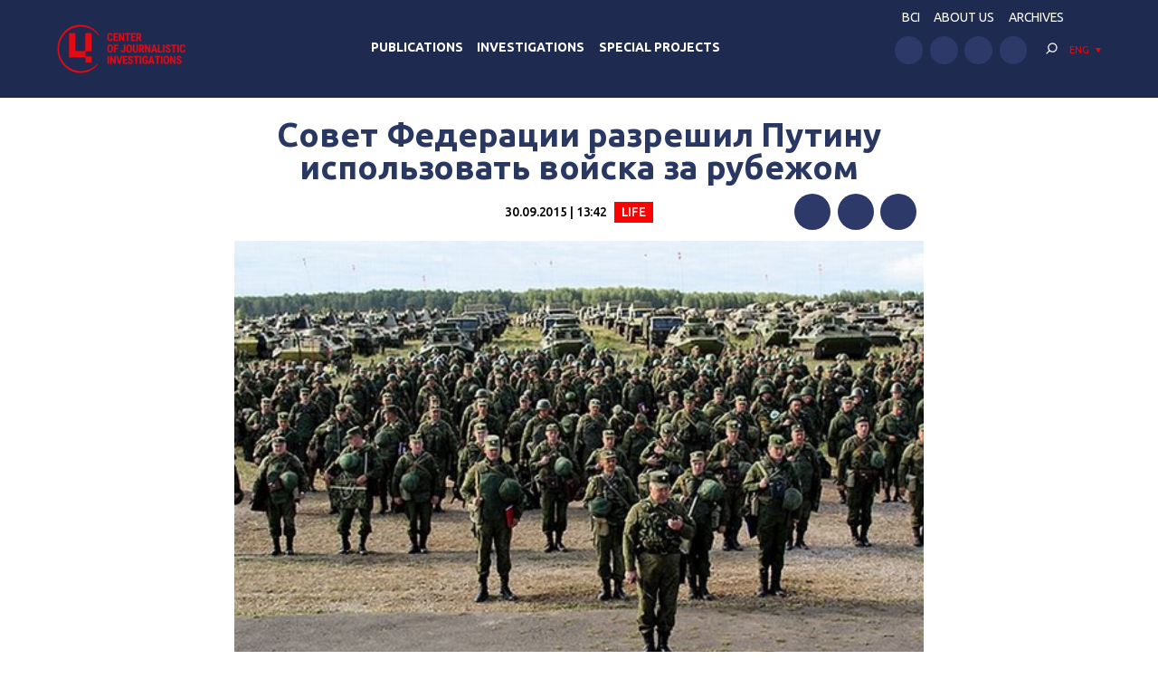

--- FILE ---
content_type: text/html; charset=UTF-8
request_url: https://investigator.org.ua/en/topnews/164903/
body_size: 13879
content:
<!DOCTYPE html>
<html xmlns="http://www.w3.org/1999/xhtml" lang="en-US">
<head>
    <meta charset="UTF-8">
    <meta http-equiv="X-UA-Compatible" content="IE=edge" />
    <meta name="viewport" content="width=device-width, initial-scale=1, shrink-to-fit=no">
    <title>Совет Федерации разрешил Путину использовать войска за рубежом - Центр журналистских расследований</title>
    
    <link rel="preconnect" href="https://fonts.googleapis.com">
    <link rel="preconnect" href="https://fonts.gstatic.com" crossorigin>
    <link href="https://fonts.googleapis.com/css2?family=Ubuntu:wght@400;500;700&display=swap" rel="stylesheet">
    
	<meta name='robots' content='index, follow, max-image-preview:large, max-snippet:-1, max-video-preview:-1' />

	<!-- This site is optimized with the Yoast SEO plugin v19.14 - https://yoast.com/wordpress/plugins/seo/ -->
	<link rel="canonical" href="https://investigator.org.ua/en/topnews/164903/" />
	<meta property="og:locale" content="en_US" />
	<meta property="og:type" content="article" />
	<meta property="og:title" content="Совет Федерации разрешил Путину использовать войска за рубежом - Центр журналистских расследований" />
	<meta property="og:description" content="Сенаторы Совета Федерации единогласно проголосовали за использование вооруженных сил России за рубежом. За разрешением к Совфеду обращался президент РФ Владимир Путин, не уточнив, где именно он собирается использовать войска.    Обращаясь к Совфеду, Путин также подписал распоряжения о назначении главы кремлевской администрации Сергея Иванова, замминистра иностранных дел Михаила Богданова и статс-секретаря, замминистра Минобороны Николая Панкова официальными представителями при рассмотрении обращения.  Богданов курирует вопросы отношений России со странами Ближнего Востока и Африки, Организацией исламского сотрудничества (ОИС) и другими международными мусульманскими организациями, взаимодействия с российскими мусульманскими организациями, а также проблематику ближневосточного урегулирования.  Кроме того, в среду президент Сирии Башар Асад обратился к России с просьбой об оказании военной помощи, пишут РИА Новости.  Напомним, президент Украины Петр Порошенко, выступая на 70-ой сессии Генеральной ассамблеи ООН заявил, что Россия ведет агрессивную войну против Украины, не смотря на то, что не признает этого официально." />
	<meta property="og:url" content="https://investigator.org.ua/en/topnews/164903/" />
	<meta property="og:site_name" content="Центр журналистских расследований" />
	<meta property="article:published_time" content="2015-09-30T10:42:29+00:00" />
	<meta property="article:modified_time" content="2022-09-08T05:42:38+00:00" />
	<meta property="og:image" content="https://investigator.org.ua/wp-content/uploads/2015/09/Screenshot_158.jpg" />
	<meta property="og:image:width" content="555" />
	<meta property="og:image:height" content="357" />
	<meta property="og:image:type" content="image/jpeg" />
	<meta name="author" content="nataly" />
	<meta name="twitter:card" content="summary_large_image" />
	<meta name="twitter:label1" content="Written by" />
	<meta name="twitter:data1" content="nataly" />
	<script type="application/ld+json" class="yoast-schema-graph">{"@context":"https://schema.org","@graph":[{"@type":"WebPage","@id":"https://investigator.org.ua/en/topnews/164903/","url":"https://investigator.org.ua/en/topnews/164903/","name":"Совет Федерации разрешил Путину использовать войска за рубежом - Центр журналистских расследований","isPartOf":{"@id":"https://investigator.org.ua/en/#website"},"primaryImageOfPage":{"@id":"https://investigator.org.ua/en/topnews/164903/#primaryimage"},"image":{"@id":"https://investigator.org.ua/topnews/164903/#primaryimage"},"thumbnailUrl":"https://investigator.org.ua/wp-content/uploads/2015/09/Screenshot_158.jpg","datePublished":"2015-09-30T10:42:29+00:00","dateModified":"2022-09-08T05:42:38+00:00","author":{"@id":"https://investigator.org.ua/#/schema/person/354f5f49703e015156292470107a7c54"},"breadcrumb":{"@id":"https://investigator.org.ua/en/topnews/164903/#breadcrumb"},"inLanguage":"en-US","potentialAction":[{"@type":"ReadAction","target":[["https://investigator.org.ua/en/topnews/164903/"]]}]},{"@type":"ImageObject","inLanguage":"en-US","@id":"https://investigator.org.ua/en/topnews/164903/#primaryimage","url":"https://investigator.org.ua/wp-content/uploads/2015/09/Screenshot_158.jpg","contentUrl":"https://investigator.org.ua/wp-content/uploads/2015/09/Screenshot_158.jpg","width":555,"height":357},{"@type":"BreadcrumbList","@id":"https://investigator.org.ua/en/topnews/164903/#breadcrumb","itemListElement":[{"@type":"ListItem","position":1,"name":"Главная","item":"https://investigator.org.ua/en/"},{"@type":"ListItem","position":2,"name":"Совет Федерации разрешил Путину использовать войска за рубежом"}]},{"@type":"WebSite","@id":"https://investigator.org.ua/en/#website","url":"https://investigator.org.ua/en/","name":"Центр журналистских расследований","description":"Новости Украины, Крыма и Севастополя, политика, экономика, коррупция, аналитика и расследования.","potentialAction":[{"@type":"SearchAction","target":{"@type":"EntryPoint","urlTemplate":"https://investigator.org.ua/en/?s={search_term_string}"},"query-input":"required name=search_term_string"}],"inLanguage":"en-US"},{"@type":"Person","@id":"https://investigator.org.ua/#/schema/person/354f5f49703e015156292470107a7c54","name":"nataly","image":{"@type":"ImageObject","inLanguage":"en-US","@id":"https://investigator.org.ua/en/#/schema/person/image/","url":"https://secure.gravatar.com/avatar/46d43ada1ac48e31d0b91ed14a6c6bc0?s=96&d=wavatar&r=g","contentUrl":"https://secure.gravatar.com/avatar/46d43ada1ac48e31d0b91ed14a6c6bc0?s=96&d=wavatar&r=g","caption":"nataly"}}]}</script>
	<!-- / Yoast SEO plugin. -->


<link rel='dns-prefetch' href='//static.addtoany.com' />
<link rel='dns-prefetch' href='//netdna.bootstrapcdn.com' />
<link rel="alternate" type="application/rss+xml" title="Центр журналистских расследований &raquo; Совет Федерации разрешил Путину использовать войска за рубежом Comments Feed" href="https://investigator.org.ua/en/topnews/164903/feed/" />
<script type="text/javascript">
window._wpemojiSettings = {"baseUrl":"https:\/\/s.w.org\/images\/core\/emoji\/14.0.0\/72x72\/","ext":".png","svgUrl":"https:\/\/s.w.org\/images\/core\/emoji\/14.0.0\/svg\/","svgExt":".svg","source":{"concatemoji":"https:\/\/investigator.org.ua\/wp-includes\/js\/wp-emoji-release.min.js?ver=6.3.2"}};
/*! This file is auto-generated */
!function(i,n){var o,s,e;function c(e){try{var t={supportTests:e,timestamp:(new Date).valueOf()};sessionStorage.setItem(o,JSON.stringify(t))}catch(e){}}function p(e,t,n){e.clearRect(0,0,e.canvas.width,e.canvas.height),e.fillText(t,0,0);var t=new Uint32Array(e.getImageData(0,0,e.canvas.width,e.canvas.height).data),r=(e.clearRect(0,0,e.canvas.width,e.canvas.height),e.fillText(n,0,0),new Uint32Array(e.getImageData(0,0,e.canvas.width,e.canvas.height).data));return t.every(function(e,t){return e===r[t]})}function u(e,t,n){switch(t){case"flag":return n(e,"\ud83c\udff3\ufe0f\u200d\u26a7\ufe0f","\ud83c\udff3\ufe0f\u200b\u26a7\ufe0f")?!1:!n(e,"\ud83c\uddfa\ud83c\uddf3","\ud83c\uddfa\u200b\ud83c\uddf3")&&!n(e,"\ud83c\udff4\udb40\udc67\udb40\udc62\udb40\udc65\udb40\udc6e\udb40\udc67\udb40\udc7f","\ud83c\udff4\u200b\udb40\udc67\u200b\udb40\udc62\u200b\udb40\udc65\u200b\udb40\udc6e\u200b\udb40\udc67\u200b\udb40\udc7f");case"emoji":return!n(e,"\ud83e\udef1\ud83c\udffb\u200d\ud83e\udef2\ud83c\udfff","\ud83e\udef1\ud83c\udffb\u200b\ud83e\udef2\ud83c\udfff")}return!1}function f(e,t,n){var r="undefined"!=typeof WorkerGlobalScope&&self instanceof WorkerGlobalScope?new OffscreenCanvas(300,150):i.createElement("canvas"),a=r.getContext("2d",{willReadFrequently:!0}),o=(a.textBaseline="top",a.font="600 32px Arial",{});return e.forEach(function(e){o[e]=t(a,e,n)}),o}function t(e){var t=i.createElement("script");t.src=e,t.defer=!0,i.head.appendChild(t)}"undefined"!=typeof Promise&&(o="wpEmojiSettingsSupports",s=["flag","emoji"],n.supports={everything:!0,everythingExceptFlag:!0},e=new Promise(function(e){i.addEventListener("DOMContentLoaded",e,{once:!0})}),new Promise(function(t){var n=function(){try{var e=JSON.parse(sessionStorage.getItem(o));if("object"==typeof e&&"number"==typeof e.timestamp&&(new Date).valueOf()<e.timestamp+604800&&"object"==typeof e.supportTests)return e.supportTests}catch(e){}return null}();if(!n){if("undefined"!=typeof Worker&&"undefined"!=typeof OffscreenCanvas&&"undefined"!=typeof URL&&URL.createObjectURL&&"undefined"!=typeof Blob)try{var e="postMessage("+f.toString()+"("+[JSON.stringify(s),u.toString(),p.toString()].join(",")+"));",r=new Blob([e],{type:"text/javascript"}),a=new Worker(URL.createObjectURL(r),{name:"wpTestEmojiSupports"});return void(a.onmessage=function(e){c(n=e.data),a.terminate(),t(n)})}catch(e){}c(n=f(s,u,p))}t(n)}).then(function(e){for(var t in e)n.supports[t]=e[t],n.supports.everything=n.supports.everything&&n.supports[t],"flag"!==t&&(n.supports.everythingExceptFlag=n.supports.everythingExceptFlag&&n.supports[t]);n.supports.everythingExceptFlag=n.supports.everythingExceptFlag&&!n.supports.flag,n.DOMReady=!1,n.readyCallback=function(){n.DOMReady=!0}}).then(function(){return e}).then(function(){var e;n.supports.everything||(n.readyCallback(),(e=n.source||{}).concatemoji?t(e.concatemoji):e.wpemoji&&e.twemoji&&(t(e.twemoji),t(e.wpemoji)))}))}((window,document),window._wpemojiSettings);
</script>
<style type="text/css">
img.wp-smiley,
img.emoji {
	display: inline !important;
	border: none !important;
	box-shadow: none !important;
	height: 1em !important;
	width: 1em !important;
	margin: 0 0.07em !important;
	vertical-align: -0.1em !important;
	background: none !important;
	padding: 0 !important;
}
</style>
	<link rel='stylesheet' id='scap.flashblock-css' href='https://investigator.org.ua/wp-content/plugins/compact-wp-audio-player/css/flashblock.css?ver=6.3.2' type='text/css' media='all' />
<link rel='stylesheet' id='scap.player-css' href='https://investigator.org.ua/wp-content/plugins/compact-wp-audio-player/css/player.css?ver=6.3.2' type='text/css' media='all' />
<link rel='stylesheet' id='wp-block-library-css' href='https://investigator.org.ua/wp-includes/css/dist/block-library/style.min.css?ver=6.3.2' type='text/css' media='all' />
<style id='classic-theme-styles-inline-css' type='text/css'>
/*! This file is auto-generated */
.wp-block-button__link{color:#fff;background-color:#32373c;border-radius:9999px;box-shadow:none;text-decoration:none;padding:calc(.667em + 2px) calc(1.333em + 2px);font-size:1.125em}.wp-block-file__button{background:#32373c;color:#fff;text-decoration:none}
</style>
<style id='global-styles-inline-css' type='text/css'>
body{--wp--preset--color--black: #000000;--wp--preset--color--cyan-bluish-gray: #abb8c3;--wp--preset--color--white: #ffffff;--wp--preset--color--pale-pink: #f78da7;--wp--preset--color--vivid-red: #cf2e2e;--wp--preset--color--luminous-vivid-orange: #ff6900;--wp--preset--color--luminous-vivid-amber: #fcb900;--wp--preset--color--light-green-cyan: #7bdcb5;--wp--preset--color--vivid-green-cyan: #00d084;--wp--preset--color--pale-cyan-blue: #8ed1fc;--wp--preset--color--vivid-cyan-blue: #0693e3;--wp--preset--color--vivid-purple: #9b51e0;--wp--preset--gradient--vivid-cyan-blue-to-vivid-purple: linear-gradient(135deg,rgba(6,147,227,1) 0%,rgb(155,81,224) 100%);--wp--preset--gradient--light-green-cyan-to-vivid-green-cyan: linear-gradient(135deg,rgb(122,220,180) 0%,rgb(0,208,130) 100%);--wp--preset--gradient--luminous-vivid-amber-to-luminous-vivid-orange: linear-gradient(135deg,rgba(252,185,0,1) 0%,rgba(255,105,0,1) 100%);--wp--preset--gradient--luminous-vivid-orange-to-vivid-red: linear-gradient(135deg,rgba(255,105,0,1) 0%,rgb(207,46,46) 100%);--wp--preset--gradient--very-light-gray-to-cyan-bluish-gray: linear-gradient(135deg,rgb(238,238,238) 0%,rgb(169,184,195) 100%);--wp--preset--gradient--cool-to-warm-spectrum: linear-gradient(135deg,rgb(74,234,220) 0%,rgb(151,120,209) 20%,rgb(207,42,186) 40%,rgb(238,44,130) 60%,rgb(251,105,98) 80%,rgb(254,248,76) 100%);--wp--preset--gradient--blush-light-purple: linear-gradient(135deg,rgb(255,206,236) 0%,rgb(152,150,240) 100%);--wp--preset--gradient--blush-bordeaux: linear-gradient(135deg,rgb(254,205,165) 0%,rgb(254,45,45) 50%,rgb(107,0,62) 100%);--wp--preset--gradient--luminous-dusk: linear-gradient(135deg,rgb(255,203,112) 0%,rgb(199,81,192) 50%,rgb(65,88,208) 100%);--wp--preset--gradient--pale-ocean: linear-gradient(135deg,rgb(255,245,203) 0%,rgb(182,227,212) 50%,rgb(51,167,181) 100%);--wp--preset--gradient--electric-grass: linear-gradient(135deg,rgb(202,248,128) 0%,rgb(113,206,126) 100%);--wp--preset--gradient--midnight: linear-gradient(135deg,rgb(2,3,129) 0%,rgb(40,116,252) 100%);--wp--preset--font-size--small: 13px;--wp--preset--font-size--medium: 20px;--wp--preset--font-size--large: 36px;--wp--preset--font-size--x-large: 42px;--wp--preset--spacing--20: 0.44rem;--wp--preset--spacing--30: 0.67rem;--wp--preset--spacing--40: 1rem;--wp--preset--spacing--50: 1.5rem;--wp--preset--spacing--60: 2.25rem;--wp--preset--spacing--70: 3.38rem;--wp--preset--spacing--80: 5.06rem;--wp--preset--shadow--natural: 6px 6px 9px rgba(0, 0, 0, 0.2);--wp--preset--shadow--deep: 12px 12px 50px rgba(0, 0, 0, 0.4);--wp--preset--shadow--sharp: 6px 6px 0px rgba(0, 0, 0, 0.2);--wp--preset--shadow--outlined: 6px 6px 0px -3px rgba(255, 255, 255, 1), 6px 6px rgba(0, 0, 0, 1);--wp--preset--shadow--crisp: 6px 6px 0px rgba(0, 0, 0, 1);}:where(.is-layout-flex){gap: 0.5em;}:where(.is-layout-grid){gap: 0.5em;}body .is-layout-flow > .alignleft{float: left;margin-inline-start: 0;margin-inline-end: 2em;}body .is-layout-flow > .alignright{float: right;margin-inline-start: 2em;margin-inline-end: 0;}body .is-layout-flow > .aligncenter{margin-left: auto !important;margin-right: auto !important;}body .is-layout-constrained > .alignleft{float: left;margin-inline-start: 0;margin-inline-end: 2em;}body .is-layout-constrained > .alignright{float: right;margin-inline-start: 2em;margin-inline-end: 0;}body .is-layout-constrained > .aligncenter{margin-left: auto !important;margin-right: auto !important;}body .is-layout-constrained > :where(:not(.alignleft):not(.alignright):not(.alignfull)){max-width: var(--wp--style--global--content-size);margin-left: auto !important;margin-right: auto !important;}body .is-layout-constrained > .alignwide{max-width: var(--wp--style--global--wide-size);}body .is-layout-flex{display: flex;}body .is-layout-flex{flex-wrap: wrap;align-items: center;}body .is-layout-flex > *{margin: 0;}body .is-layout-grid{display: grid;}body .is-layout-grid > *{margin: 0;}:where(.wp-block-columns.is-layout-flex){gap: 2em;}:where(.wp-block-columns.is-layout-grid){gap: 2em;}:where(.wp-block-post-template.is-layout-flex){gap: 1.25em;}:where(.wp-block-post-template.is-layout-grid){gap: 1.25em;}.has-black-color{color: var(--wp--preset--color--black) !important;}.has-cyan-bluish-gray-color{color: var(--wp--preset--color--cyan-bluish-gray) !important;}.has-white-color{color: var(--wp--preset--color--white) !important;}.has-pale-pink-color{color: var(--wp--preset--color--pale-pink) !important;}.has-vivid-red-color{color: var(--wp--preset--color--vivid-red) !important;}.has-luminous-vivid-orange-color{color: var(--wp--preset--color--luminous-vivid-orange) !important;}.has-luminous-vivid-amber-color{color: var(--wp--preset--color--luminous-vivid-amber) !important;}.has-light-green-cyan-color{color: var(--wp--preset--color--light-green-cyan) !important;}.has-vivid-green-cyan-color{color: var(--wp--preset--color--vivid-green-cyan) !important;}.has-pale-cyan-blue-color{color: var(--wp--preset--color--pale-cyan-blue) !important;}.has-vivid-cyan-blue-color{color: var(--wp--preset--color--vivid-cyan-blue) !important;}.has-vivid-purple-color{color: var(--wp--preset--color--vivid-purple) !important;}.has-black-background-color{background-color: var(--wp--preset--color--black) !important;}.has-cyan-bluish-gray-background-color{background-color: var(--wp--preset--color--cyan-bluish-gray) !important;}.has-white-background-color{background-color: var(--wp--preset--color--white) !important;}.has-pale-pink-background-color{background-color: var(--wp--preset--color--pale-pink) !important;}.has-vivid-red-background-color{background-color: var(--wp--preset--color--vivid-red) !important;}.has-luminous-vivid-orange-background-color{background-color: var(--wp--preset--color--luminous-vivid-orange) !important;}.has-luminous-vivid-amber-background-color{background-color: var(--wp--preset--color--luminous-vivid-amber) !important;}.has-light-green-cyan-background-color{background-color: var(--wp--preset--color--light-green-cyan) !important;}.has-vivid-green-cyan-background-color{background-color: var(--wp--preset--color--vivid-green-cyan) !important;}.has-pale-cyan-blue-background-color{background-color: var(--wp--preset--color--pale-cyan-blue) !important;}.has-vivid-cyan-blue-background-color{background-color: var(--wp--preset--color--vivid-cyan-blue) !important;}.has-vivid-purple-background-color{background-color: var(--wp--preset--color--vivid-purple) !important;}.has-black-border-color{border-color: var(--wp--preset--color--black) !important;}.has-cyan-bluish-gray-border-color{border-color: var(--wp--preset--color--cyan-bluish-gray) !important;}.has-white-border-color{border-color: var(--wp--preset--color--white) !important;}.has-pale-pink-border-color{border-color: var(--wp--preset--color--pale-pink) !important;}.has-vivid-red-border-color{border-color: var(--wp--preset--color--vivid-red) !important;}.has-luminous-vivid-orange-border-color{border-color: var(--wp--preset--color--luminous-vivid-orange) !important;}.has-luminous-vivid-amber-border-color{border-color: var(--wp--preset--color--luminous-vivid-amber) !important;}.has-light-green-cyan-border-color{border-color: var(--wp--preset--color--light-green-cyan) !important;}.has-vivid-green-cyan-border-color{border-color: var(--wp--preset--color--vivid-green-cyan) !important;}.has-pale-cyan-blue-border-color{border-color: var(--wp--preset--color--pale-cyan-blue) !important;}.has-vivid-cyan-blue-border-color{border-color: var(--wp--preset--color--vivid-cyan-blue) !important;}.has-vivid-purple-border-color{border-color: var(--wp--preset--color--vivid-purple) !important;}.has-vivid-cyan-blue-to-vivid-purple-gradient-background{background: var(--wp--preset--gradient--vivid-cyan-blue-to-vivid-purple) !important;}.has-light-green-cyan-to-vivid-green-cyan-gradient-background{background: var(--wp--preset--gradient--light-green-cyan-to-vivid-green-cyan) !important;}.has-luminous-vivid-amber-to-luminous-vivid-orange-gradient-background{background: var(--wp--preset--gradient--luminous-vivid-amber-to-luminous-vivid-orange) !important;}.has-luminous-vivid-orange-to-vivid-red-gradient-background{background: var(--wp--preset--gradient--luminous-vivid-orange-to-vivid-red) !important;}.has-very-light-gray-to-cyan-bluish-gray-gradient-background{background: var(--wp--preset--gradient--very-light-gray-to-cyan-bluish-gray) !important;}.has-cool-to-warm-spectrum-gradient-background{background: var(--wp--preset--gradient--cool-to-warm-spectrum) !important;}.has-blush-light-purple-gradient-background{background: var(--wp--preset--gradient--blush-light-purple) !important;}.has-blush-bordeaux-gradient-background{background: var(--wp--preset--gradient--blush-bordeaux) !important;}.has-luminous-dusk-gradient-background{background: var(--wp--preset--gradient--luminous-dusk) !important;}.has-pale-ocean-gradient-background{background: var(--wp--preset--gradient--pale-ocean) !important;}.has-electric-grass-gradient-background{background: var(--wp--preset--gradient--electric-grass) !important;}.has-midnight-gradient-background{background: var(--wp--preset--gradient--midnight) !important;}.has-small-font-size{font-size: var(--wp--preset--font-size--small) !important;}.has-medium-font-size{font-size: var(--wp--preset--font-size--medium) !important;}.has-large-font-size{font-size: var(--wp--preset--font-size--large) !important;}.has-x-large-font-size{font-size: var(--wp--preset--font-size--x-large) !important;}
.wp-block-navigation a:where(:not(.wp-element-button)){color: inherit;}
:where(.wp-block-post-template.is-layout-flex){gap: 1.25em;}:where(.wp-block-post-template.is-layout-grid){gap: 1.25em;}
:where(.wp-block-columns.is-layout-flex){gap: 2em;}:where(.wp-block-columns.is-layout-grid){gap: 2em;}
.wp-block-pullquote{font-size: 1.5em;line-height: 1.6;}
</style>
<link rel='stylesheet' id='archives-cal-twentyfourteenlight-css' href='https://investigator.org.ua/wp-content/plugins/archives-calendar-widget/themes/twentyfourteenlight.css?ver=9.99.9' type='text/css' media='all' />
<link rel='stylesheet' id='font-awesome-css' href='//netdna.bootstrapcdn.com/font-awesome/4.1.0/css/font-awesome.css' type='text/css' media='screen' />
<link rel='stylesheet' id='fancybox-css' href='https://investigator.org.ua/wp-content/plugins/w3dev-fancybox/fancybox/jquery.fancybox.min.css?ver=6.3.2' type='text/css' media='all' />
<link rel='stylesheet' id='grid-css' href='https://investigator.org.ua/wp-content/themes/investigator_v2/css/grid.min.css?ver=6.3.2' type='text/css' media='all' />
<link rel='stylesheet' id='dev-style-css' href='https://investigator.org.ua/wp-content/themes/investigator_v2/css/style.css?c=1768734527&#038;ver=6.3.2' type='text/css' media='all' />
<link rel='stylesheet' id='theme-style-css' href='https://investigator.org.ua/wp-content/themes/investigator_v2/style.css?c=1768734527&#038;ver=6.3.2' type='text/css' media='all' />
<link rel='stylesheet' id='addtoany-css' href='https://investigator.org.ua/wp-content/plugins/add-to-any/addtoany.min.css?ver=1.16' type='text/css' media='all' />
<script type='text/javascript' src='https://investigator.org.ua/wp-content/plugins/compact-wp-audio-player/js/soundmanager2-nodebug-jsmin.js?ver=6.3.2' id='scap.soundmanager2-js'></script>
<script id="addtoany-core-js-before" type="text/javascript">
window.a2a_config=window.a2a_config||{};a2a_config.callbacks=[];a2a_config.overlays=[];a2a_config.templates={};
a2a_config.icon_color="#2d3969";
</script>
<script type='text/javascript' async src='https://static.addtoany.com/menu/page.js' id='addtoany-core-js'></script>
<script type='text/javascript' src='https://investigator.org.ua/wp-includes/js/jquery/jquery.min.js?ver=3.7.0' id='jquery-core-js'></script>
<script type='text/javascript' src='https://investigator.org.ua/wp-includes/js/jquery/jquery-migrate.min.js?ver=3.4.1' id='jquery-migrate-js'></script>
<script type='text/javascript' async src='https://investigator.org.ua/wp-content/plugins/add-to-any/addtoany.min.js?ver=1.1' id='addtoany-jquery-js'></script>
<script type='text/javascript' src='https://investigator.org.ua/wp-content/plugins/archives-calendar-widget/admin/js/jquery.arcw-init.js?ver=9.99.9' id='jquery-arcw-js'></script>
<script type='text/javascript' src='https://investigator.org.ua/wp-content/themes/investigator_v2/js/all-script.js?ver=6.3.2' id='all-script-js'></script>
<script type='text/javascript' src='https://investigator.org.ua/wp-content/themes/investigator_v2/js/jquery.sticky-sidebar.min.js?ver=6.3.2' id='sticky-sidebar-js'></script>
<script type='text/javascript' src='https://investigator.org.ua/wp-content/themes/investigator_v2/js/main.js?ver=6.3.2' id='main-script-js'></script>
<script type='text/javascript' src='https://investigator.org.ua/wp-content/themes/investigator_v2/js/theme-script.js?c=1768734527&#038;ver=6.3.2' id='theme-script-js'></script>
<link rel="https://api.w.org/" href="https://investigator.org.ua/en/wp-json/" /><link rel="alternate" type="application/json" href="https://investigator.org.ua/en/wp-json/wp/v2/posts/164903" /><link rel="EditURI" type="application/rsd+xml" title="RSD" href="https://investigator.org.ua/xmlrpc.php?rsd" />
<link rel='shortlink' href='https://investigator.org.ua/en/?p=164903' />
<link rel="alternate" type="application/json+oembed" href="https://investigator.org.ua/en/wp-json/oembed/1.0/embed?url=https%3A%2F%2Finvestigator.org.ua%2Fen%2Ftopnews%2F164903%2F" />
<link rel="alternate" type="text/xml+oembed" href="https://investigator.org.ua/en/wp-json/oembed/1.0/embed?url=https%3A%2F%2Finvestigator.org.ua%2Fen%2Ftopnews%2F164903%2F&#038;format=xml" />

<style>
.scroll-back-to-top-wrapper {
    position: fixed;
	opacity: 0;
	visibility: hidden;
	overflow: hidden;
	text-align: center;
	z-index: 99999999;
    background-color: #2d3969;
	color: #eeeeee;
	width: 50px;
	height: 48px;
	line-height: 48px;
	right: 30px;
	bottom: 30px;
	padding-top: 2px;
	border-top-left-radius: 10px;
	border-top-right-radius: 10px;
	border-bottom-right-radius: 10px;
	border-bottom-left-radius: 10px;
	-webkit-transition: all 0.5s ease-in-out;
	-moz-transition: all 0.5s ease-in-out;
	-ms-transition: all 0.5s ease-in-out;
	-o-transition: all 0.5s ease-in-out;
	transition: all 0.5s ease-in-out;
}
.scroll-back-to-top-wrapper:hover {
	background-color: #3d6196;
  color: #eeeeee;
}
.scroll-back-to-top-wrapper.show {
    visibility:visible;
    cursor:pointer;
	opacity: 1.0;
}
.scroll-back-to-top-wrapper i.fa {
	line-height: inherit;
}
.scroll-back-to-top-wrapper .fa-lg {
	vertical-align: 0;
}
</style><style>
.qtranxs_flag_ru {background-image: url(https://investigator.org.ua/wp-content/plugins/qtranslate-xt-master/flags/ru.png); background-repeat: no-repeat;}
.qtranxs_flag_ua {background-image: url(https://investigator.org.ua/wp-content/plugins/qtranslate-xt-master/flags/ua.png); background-repeat: no-repeat;}
.qtranxs_flag_en {background-image: url(https://investigator.org.ua/wp-content/plugins/qtranslate-xt-master/flags/gb.png); background-repeat: no-repeat;}
</style>
<link hreflang="ru" href="https://investigator.org.ua/ru/topnews/164903/" rel="alternate" />
<link hreflang="ua" href="https://investigator.org.ua/ua/topnews/164903/" rel="alternate" />
<link hreflang="en" href="https://investigator.org.ua/en/topnews/164903/" rel="alternate" />
<link hreflang="x-default" href="https://investigator.org.ua/topnews/164903/" rel="alternate" />
<meta name="generator" content="qTranslate-XT 3.15.2" />
    
    <!-- Google tag (gtag.js) -->
    <script async src="https://www.googletagmanager.com/gtag/js?id=G-2XJ17E4NKS"></script>
    <script>
	  window.dataLayer = window.dataLayer || [];
	  function gtag(){dataLayer.push(arguments);}
	  gtag('js', new Date());
	
	  gtag('config', 'G-2XJ17E4NKS');
    </script>
    
    <!-- Meta Pixel Code -->
    <script>
    !function(f,b,e,v,n,t,s)
    {if(f.fbq)return;n=f.fbq=function(){n.callMethod?
    n.callMethod.apply(n,arguments):n.queue.push(arguments)};
    if(!f._fbq)f._fbq=n;n.push=n;n.loaded=!0;n.version='2.0';
    n.queue=[];t=b.createElement(e);t.async=!0;
    t.src=v;s=b.getElementsByTagName(e)[0];
    s.parentNode.insertBefore(t,s)}(window, document,'script',
    'https://connect.facebook.net/en_US/fbevents.js');
    fbq('init', '230967286529626');
    fbq('track', 'PageView');
    </script>
    <noscript><img height="1" width="1" style="display:none"
    src="https://www.facebook.com/tr?id=230967286529626&ev=PageView&noscript=1"
    /></noscript>
    <!-- End Meta Pixel Code -->

</head>
<body class="post-template-default single single-post postid-164903 single-format-standard"> 
<div class="wrapper">
    <header class="header">
        <div class="content">
            <div class="header__logo">
                <a href="https://investigator.org.ua/en" class="logo _header" title="Центр журналистских расследований">
                                        <img src="https://investigator.org.ua/wp-content/themes/investigator_v2/images/logoen.png" width="288" height="100" alt="Центр журналистских расследований">
                </a>
            </div>
            <div class="header__nav">
                <nav class="navigation">
                    <div class="navigation__head"></div>
                    <div class="navigation__main"><ul id="menu-main-menu" class="dropdown-menu"><li id="menu-item-260566" class="menu-item menu-item-type-taxonomy menu-item-object-category menu-item-260566"><a href="https://investigator.org.ua/en/publication/">Publications</a></li>
<li id="menu-item-260568" class="menu-item menu-item-type-taxonomy menu-item-object-category menu-item-260568"><a href="https://investigator.org.ua/en/investigations/">Investigations</a></li>
<li id="menu-item-260569" class="menu-item menu-item-type-taxonomy menu-item-object-post_tag menu-item-260569"><a href="https://investigator.org.ua/en/tag/speczproekty/">Special Projects</a></li>
</ul></div>                    <div class="navigation__bottom"></div>
                </nav>
            </div>
            <div class="header__right">
                <div class="header__nav" data-da="navigation__bottom,0,1000">
                    <ul id="menu-top-menu" class="header-nav"><li id="menu-item-260002" class="menu-item menu-item-type-custom menu-item-object-custom menu-item-260002"><a href="https://court.investigator.org.ua/">BCI</a></li>
<li id="menu-item-260003" class="menu-item menu-item-type-post_type menu-item-object-page menu-item-260003"><a href="https://investigator.org.ua/en/about/">ABOUT US</a></li>
<li id="menu-item-231936" class="menu-item menu-item-type-post_type menu-item-object-page menu-item-231936"><a href="https://investigator.org.ua/en/archives/">Archives</a></li>
</ul>                </div>
                <div class="header__row">
                    <div class="header__social" data-da="navigation__bottom,1,1000">
                        <ul class="social "><li><a href="https://www.facebook.com/investigator.org.ua/" target="_blank" rel="nofollow"><img src="https://investigator.org.ua/wp-content/themes/investigator_v2/images/icons/facebook.svg" alt="" width="50" height="50"></a></li><li><a href="https://www.youtube.com/channel/UCG10-zIqLSWwDYnaESCOVNA" target="_blank" rel="nofollow"><img src="https://investigator.org.ua/wp-content/themes/investigator_v2/images/icons/youtube.svg" alt="" width="50" height="50"></a></li><li><a href="https://www.twitter.com/InvestigatorUa" target="_blank" rel="nofollow"><img src="https://investigator.org.ua/wp-content/themes/investigator_v2/images/icons/twitter.svg" alt="" width="50" height="50"></a></li><li><a href="https://t.me/investigatorua" target="_blank" rel="nofollow"><img src="https://investigator.org.ua/wp-content/themes/investigator_v2/images/icons/telegram.svg" alt="" width="50" height="50"></a></li></ul>                    </div>
                    <div class="header__search" data-da="navigation__head,0,1000">
                        <div class="search">
                            <div class="search__toggle js-search-toggle">
                                <svg viewBox="0 0 30 30" fill="none" xmlns="http://www.w3.org/2000/svg">
                                    <path d="M16.2 20.6C19.956 20.6 23 17.556 23 13.8C23 10.044 19.956 7 16.2 7C12.444 7 9.39999 10.044 9.39999 13.8C9.39999 17.556 12.444 20.6 16.2 20.6ZM16.2 19C13.328 19 11 16.672 11 13.8C11 10.928 13.328 8.6 16.2 8.6C19.072 8.6 21.4 10.928 21.4 13.8C21.4 16.672 19.072 19 16.2 19Z" fill="currentColor"/>
                                    <path d="M7.23379 21.634C6.92179 21.946 6.92179 22.453 7.23379 22.765C7.54579 23.077 8.0528 23.077 8.3648 22.765L12.5248 18.605C12.8368 18.293 12.8368 17.786 12.5248 17.474C12.2128 17.162 11.7058 17.162 11.3938 17.474L7.23379 21.634Z" fill="currentColor"/>
                                </svg>
                            </div>
                            <form method="get" action="https://investigator.org.ua/en/" class="search__form search-form" data-da="navigation__content,1,1000">
    <input type="search" placeholder="Search" name="s" class="search-form__input" value="">
    <button type="submit" class="search-form__button btn">Search</button>
</form>                            
                        </div>
                    </div>
                    <div class="header__lang" data-da="navigation__head,1,1000">
                                                <div class="lang-dropdown">
                            <div class="lang-dropdown__current">ENG</div>
                            <noindex>
<ul class="language-chooser language-chooser-text qtranxs_language_chooser" id="qtranslate-chooser">
<li class="lang-ru"><a href="https://investigator.org.ua/ru/topnews/164903/" title="РУС (ru)" class="qtranxs_text qtranxs_text_ru"><span>РУС</span></a></li>
<li class="lang-ua"><a href="https://investigator.org.ua/ua/topnews/164903/" title="УКР (ua)" class="qtranxs_text qtranxs_text_ua"><span>УКР</span></a></li>
<li class="lang-en active"><a href="https://investigator.org.ua/en/topnews/164903/" title="ENG (en)" class="qtranxs_text qtranxs_text_en"><span>ENG</span></a></li>
</ul><div class="qtranxs_widget_end"></div>
</noindex>
                        </div>
                    </div>
                </div>

                <div class="icon-menu">
                    <div class="sw-topper"></div>
                    <div class="sw-bottom"></div>
                    <div class="sw-footer"></div>
                </div>
            </div>
        </div>
    </header>

<main class="main pb-0">
    <div class="content">
        <div class="single-post">
            
            <div class="row">
                <div class="col-12 col-lg-8 offset-lg-2">
                    <h1 class="title-48 txt-center">Совет Федерации разрешил Путину использовать войска за рубежом</h1>
                    <div class="row align-items-center mb-3">
                        <div class="col-12 col-lg-6 offset-lg-3 d-flex flex-column justify-content-center align-items-center flex-lg-row">
                            <div class="single-post__date">30.09.2015 | 13:42</div>
                            
                                                        <div class="single-post__cat">
                                <a href="https://investigator.org.ua/en/novosti-zhizn/">Life</a>
                            </div>
                                                        
                        </div>
                        <div class="col-12 col-lg-3">
                            <div class="single-post__share">
                                <div class="addtoany_shortcode"><div class="a2a_kit a2a_kit_size_40 addtoany_list" data-a2a-url="https://investigator.org.ua/en/topnews/164903/" data-a2a-title="Совет Федерации разрешил Путину использовать войска за рубежом"><a class="a2a_button_facebook" href="https://www.addtoany.com/add_to/facebook?linkurl=https%3A%2F%2Finvestigator.org.ua%2Fen%2Ftopnews%2F164903%2F&amp;linkname=%D0%A1%D0%BE%D0%B2%D0%B5%D1%82%20%D0%A4%D0%B5%D0%B4%D0%B5%D1%80%D0%B0%D1%86%D0%B8%D0%B8%20%D1%80%D0%B0%D0%B7%D1%80%D0%B5%D1%88%D0%B8%D0%BB%20%D0%9F%D1%83%D1%82%D0%B8%D0%BD%D1%83%20%D0%B8%D1%81%D0%BF%D0%BE%D0%BB%D1%8C%D0%B7%D0%BE%D0%B2%D0%B0%D1%82%D1%8C%20%D0%B2%D0%BE%D0%B9%D1%81%D0%BA%D0%B0%20%D0%B7%D0%B0%20%D1%80%D1%83%D0%B1%D0%B5%D0%B6%D0%BE%D0%BC" title="Facebook" rel="nofollow noopener" target="_blank"></a><a class="a2a_button_twitter" href="https://www.addtoany.com/add_to/twitter?linkurl=https%3A%2F%2Finvestigator.org.ua%2Fen%2Ftopnews%2F164903%2F&amp;linkname=%D0%A1%D0%BE%D0%B2%D0%B5%D1%82%20%D0%A4%D0%B5%D0%B4%D0%B5%D1%80%D0%B0%D1%86%D0%B8%D0%B8%20%D1%80%D0%B0%D0%B7%D1%80%D0%B5%D1%88%D0%B8%D0%BB%20%D0%9F%D1%83%D1%82%D0%B8%D0%BD%D1%83%20%D0%B8%D1%81%D0%BF%D0%BE%D0%BB%D1%8C%D0%B7%D0%BE%D0%B2%D0%B0%D1%82%D1%8C%20%D0%B2%D0%BE%D0%B9%D1%81%D0%BA%D0%B0%20%D0%B7%D0%B0%20%D1%80%D1%83%D0%B1%D0%B5%D0%B6%D0%BE%D0%BC" title="Twitter" rel="nofollow noopener" target="_blank"></a><a class="a2a_button_telegram" href="https://www.addtoany.com/add_to/telegram?linkurl=https%3A%2F%2Finvestigator.org.ua%2Fen%2Ftopnews%2F164903%2F&amp;linkname=%D0%A1%D0%BE%D0%B2%D0%B5%D1%82%20%D0%A4%D0%B5%D0%B4%D0%B5%D1%80%D0%B0%D1%86%D0%B8%D0%B8%20%D1%80%D0%B0%D0%B7%D1%80%D0%B5%D1%88%D0%B8%D0%BB%20%D0%9F%D1%83%D1%82%D0%B8%D0%BD%D1%83%20%D0%B8%D1%81%D0%BF%D0%BE%D0%BB%D1%8C%D0%B7%D0%BE%D0%B2%D0%B0%D1%82%D1%8C%20%D0%B2%D0%BE%D0%B9%D1%81%D0%BA%D0%B0%20%D0%B7%D0%B0%20%D1%80%D1%83%D0%B1%D0%B5%D0%B6%D0%BE%D0%BC" title="Telegram" rel="nofollow noopener" target="_blank"></a></div></div>                            </div>
                        </div>
                    </div>
                                        <div class="single-post__thumb">
                        <div class="thumb"><a href="https://investigator.org.ua/wp-content/uploads/2015/09/Screenshot_158.jpg"><img width="555" height="357" src="https://investigator.org.ua/wp-content/uploads/2015/09/Screenshot_158.jpg" class="attachment-full size-full wp-post-image" alt="" decoding="async" fetchpriority="high" srcset="https://investigator.org.ua/wp-content/uploads/2015/09/Screenshot_158.jpg 555w, https://investigator.org.ua/wp-content/uploads/2015/09/Screenshot_158-300x192.jpg 300w, https://investigator.org.ua/wp-content/uploads/2015/09/Screenshot_158-100x65.jpg 100w, https://investigator.org.ua/wp-content/uploads/2015/09/Screenshot_158-60x38.jpg 60w" sizes="(max-width: 555px) 100vw, 555px" /></a></div>
                                            </div>
                                    </div>
            </div>
            
            <div class="row _offset20 single-post-row">
                
                <div class="col-12 col-lg-2">
                    <aside class="aside">
                                            </aside>
                </div>
                
                <div class="col-12 col-lg-8">
                    <div class="single-post__content">
                        <div class="entry-content">
                            
                            <p><strong>Сенаторы Совета Федерации единогласно проголосовали за использование вооруженных сил России за рубежом. За разрешением к Совфеду обращался президент РФ Владимир Путин, не уточнив, где именно он собирается использовать войска.</strong></p>
<p><a href="http://investigator.org.ua/wp-content/uploads/2015/09/Screenshot_158.jpg"><img decoding="async" class="alignnone size-full wp-image-164904" alt="Screenshot_158" src="http://investigator.org.ua/wp-content/uploads/2015/09/Screenshot_158.jpg" width="555" height="357" srcset="https://investigator.org.ua/wp-content/uploads/2015/09/Screenshot_158.jpg 555w, https://investigator.org.ua/wp-content/uploads/2015/09/Screenshot_158-300x192.jpg 300w, https://investigator.org.ua/wp-content/uploads/2015/09/Screenshot_158-100x65.jpg 100w, https://investigator.org.ua/wp-content/uploads/2015/09/Screenshot_158-60x38.jpg 60w" sizes="(max-width: 555px) 100vw, 555px" /></a></p>
<p>Обращаясь к Совфеду, Путин также подписал распоряжения о назначении главы кремлевской администрации Сергея Иванова, замминистра иностранных дел Михаила Богданова и статс-секретаря, замминистра Минобороны Николая Панкова официальными представителями при рассмотрении обращения.</p>
<p>Богданов курирует вопросы отношений России со странами Ближнего Востока и Африки, Организацией исламского сотрудничества (ОИС) и другими международными мусульманскими организациями, взаимодействия с российскими мусульманскими организациями, а также проблематику ближневосточного урегулирования.</p>
<p>Кроме того, в среду президент Сирии Башар Асад обратился к России с просьбой об оказании военной помощи, пишут <a href="http://ria.ru/defense_safety/20150930/1292970356.html">РИА Новости</a>.</p>
<p>Напомним, президент Украины Петр Порошенко, выступая на 70-ой сессии Генеральной ассамблеи ООН заявил, что Россия ведет агрессивную <a href="http://investigator.org.ua/news/164866/">войну</a> против Украины, не смотря на то, что не признает этого официально.</p>
                            
                        </div>
                        
                        <div class="single-post__tags">Tags: <a href="https://investigator.org.ua/en/tag/%d0%b2%d0%be%d0%bb%d0%be%d0%b4%d0%b8%d0%bc%d0%b8%d1%80-%d0%bf%d1%83%d1%82%d1%96%d0%bd/" rel="tag">Володимир Путін</a>, <a href="https://investigator.org.ua/en/tag/%d0%b2%d0%be%d0%b9%d1%81%d0%ba%d0%b0-%d1%80%d1%84/" rel="tag">Russian troops</a>, <a href="https://investigator.org.ua/en/tag/%d1%80%d1%84/" rel="tag">РФ</a>, <a href="https://investigator.org.ua/en/tag/%d1%81%d0%be%d0%b2%d0%b5%d1%82-%d1%84%d0%b5%d0%b4%d0%b5%d1%80%d0%b0%d1%86%d0%b8%d0%b8-%d1%80%d1%84/" rel="tag">Совет Федерации РФ</a></div>                        
                    </div>
                </div>
                
                <div class="col-12 col-lg-2">
                    <aside class="aside" id="sticky-right">
                                                                                        <div class="similar-news">
                                        <div class="title-30">Similar posts</div>
                                        <div class="news">
                                                                                        <div class="news__item">
                                                <div class="news__row">
                                                    <div class="news__time">09.07.2025 | 14:05</div>
                                                </div>
                                                <a href="https://investigator.org.ua/en/opinions/277068/" class="news__title">Осенью нас ждут новые вызовы&#8230;</a>
                                            </div>
                                                                                        <div class="news__item">
                                                <div class="news__row">
                                                    <div class="news__time">25.09.2024 | 08:00</div>
                                                </div>
                                                <a href="https://investigator.org.ua/en/investigations/270242/" class="news__title">Bloody «Volunteers» of Crimea. Who Feeds and Supports Russian Invaders</a>
                                            </div>
                                                                                        <div class="news__item">
                                                <div class="news__row">
                                                    <div class="news__time">05.09.2024 | 15:53</div>
                                                </div>
                                                <a href="https://investigator.org.ua/en/investigations/269768/" class="news__title">Shkrabo. Assistant of Medvedchuk and «Expert» on Global Development</a>
                                            </div>
                                                                                        <div class="news__item">
                                                <div class="news__row">
                                                    <div class="news__time">24.05.2024 | 13:15</div>
                                                </div>
                                                <a href="https://investigator.org.ua/en/investigations/266966/" class="news__title">Be Prepared to Kill or Die for Russia 3. «Eaglets» and Children’s Military Clubs of DOSAAF</a>
                                            </div>
                                                                                        <div class="news__item">
                                                <div class="news__row">
                                                    <div class="news__time">16.04.2024 | 13:42</div>
                                                </div>
                                                <a href="https://investigator.org.ua/en/investigations/265791/" class="news__title">Beget in Vyshyvanka. How top Russian IT company works in Ukraine and on Ukrainian territories occupied by Russia</a>
                                            </div>
                                                                                    </div>
                                    </div>                        
                                                                        </aside>
                </div>
                
            </div><!-- end .row -->
            
        </div>
    </div>
</main>


    <section class="more-article">
        <div class="content">
            <h2 class="title-30">More news</h2>
            <div class="post-list">
                <div class="row">
                                        <div class="col-12 col-lg-4 col-md-6">
                        <div class="post">
                            <a href="https://investigator.org.ua/en/investigations/281019/" class="post__thumb thumb">                            
                                <img width="300" height="165" src="https://investigator.org.ua/wp-content/uploads/2026/01/001-300x165.jpg" class="attachment-medium size-medium wp-post-image" alt="" decoding="async" loading="lazy" srcset="https://investigator.org.ua/wp-content/uploads/2026/01/001-300x165.jpg 300w, https://investigator.org.ua/wp-content/uploads/2026/01/001-1024x563.jpg 1024w, https://investigator.org.ua/wp-content/uploads/2026/01/001-768x422.jpg 768w, https://investigator.org.ua/wp-content/uploads/2026/01/001-1536x845.jpg 1536w, https://investigator.org.ua/wp-content/uploads/2026/01/001.jpg 1698w" sizes="(max-width: 300px) 100vw, 300px" />
                                                            </a>
                            <div class="post__body">
                                <div class="authors-wrap"><div class="post-author-row"><div class="post__author-thumb">
                        <a href="https://investigator.org.ua/en/authors/oleg-baturin/" class="post__author-thumb-item thumb"><img src="https://investigator.org.ua/wp-content/uploads/2023/11/baturin-150x150.jpeg" alt="Oleg Baturin"></a>
                    </div><div class="post__author">
                    <a href="https://investigator.org.ua/en/authors/oleg-baturin/">Oleg Baturin</a>
                </div>
            </div></div>
                            </div>
                        </div>

						                                <div class="post__full-width" style="padding-bottom:20px">
                                    <a href="https://investigator.org.ua/en/investigations/281019/" class="post__title__sidebar">How Russians Destroyed Health Care System in Occupied Kherson Region</a>
                                </div>
                    </div>
                                        <div class="col-12 col-lg-4 col-md-6">
                        <div class="post">
                            <a href="https://investigator.org.ua/en/investigations/280837/" class="post__thumb thumb">                            
                                <img width="300" height="164" src="https://investigator.org.ua/wp-content/uploads/2025/12/byudzheti-oblozhka-300x164.jpg" class="attachment-medium size-medium wp-post-image" alt="" decoding="async" loading="lazy" srcset="https://investigator.org.ua/wp-content/uploads/2025/12/byudzheti-oblozhka-300x164.jpg 300w, https://investigator.org.ua/wp-content/uploads/2025/12/byudzheti-oblozhka-1024x559.jpg 1024w, https://investigator.org.ua/wp-content/uploads/2025/12/byudzheti-oblozhka-768x419.jpg 768w, https://investigator.org.ua/wp-content/uploads/2025/12/byudzheti-oblozhka-1536x838.jpg 1536w, https://investigator.org.ua/wp-content/uploads/2025/12/byudzheti-oblozhka.jpg 1980w" sizes="(max-width: 300px) 100vw, 300px" />
                                                            </a>
                            <div class="post__body">
                                <div class="authors-wrap"><div class="post-author-row"><div class="post__author-thumb">
                        <a href="https://investigator.org.ua/en/authors/petro-kobernyk/" class="post__author-thumb-item thumb"><img src="https://investigator.org.ua/wp-content/uploads/2023/11/kobernyk-150x150.jpeg" alt="Petro Kobernyk"></a>
                    </div><div class="post__author">
                    <a href="https://investigator.org.ua/en/authors/petro-kobernyk/">Petro Kobernyk</a>
                </div>
            </div></div>
                            </div>
                        </div>

						                                <div class="post__full-width" style="padding-bottom:20px">
                                    <a href="https://investigator.org.ua/en/investigations/280837/" class="post__title__sidebar">How Military Administrations of Occupied Kherson Communities Spend Budgetary Resources</a>
                                </div>
                    </div>
                                        <div class="col-12 col-lg-4 col-md-6">
                        <div class="post">
                            <a href="https://investigator.org.ua/en/war/280625/" class="post__thumb thumb">                            
                                <img width="300" height="168" src="https://investigator.org.ua/wp-content/uploads/2025/12/f1f5ff89466f1cf1e8060729f21b5782-300x168.webp" class="attachment-medium size-medium wp-post-image" alt="" decoding="async" loading="lazy" srcset="https://investigator.org.ua/wp-content/uploads/2025/12/f1f5ff89466f1cf1e8060729f21b5782-300x168.webp 300w, https://investigator.org.ua/wp-content/uploads/2025/12/f1f5ff89466f1cf1e8060729f21b5782-768x430.webp 768w, https://investigator.org.ua/wp-content/uploads/2025/12/f1f5ff89466f1cf1e8060729f21b5782.webp 900w" sizes="(max-width: 300px) 100vw, 300px" />
                                                            </a>
                            <div class="post__body">
                                
                            </div>
                        </div>

						                                <div class="post__full-width" style="padding-bottom:20px">
                                    <a href="https://investigator.org.ua/en/war/280625/" class="post__title__sidebar">ССО поразили буровую платформу и военный корабль РФ в Каспийском море</a>
                                </div>
                    </div>
                                    </div>
            </div>
        </div>
    </section>
    

        <footer class="footer">
        <div class="content">
            <div class="footer__row">
                <div class="footer__col-1">
                    <div class="footer__logo">
                                                <a href="https://investigator.org.ua/en" class="logo _footer"><img src="https://investigator.org.ua/wp-content/themes/investigator_v2/images/logoen.png" width="288" height="100" alt="Центр журналистских расследований"></a>
                    </div>
                    
                    <a class="gijn-logowrapper" href="https://gijn.org/" target="_blank">
                        <span class="world-text"><img src="https://investigator.org.ua/wp-content/themes/investigator_v2/images/gijn-logo-light.png"  width="300" alt="Global Investigative Journalism Network"></span>
                    </a>
                </div>
                <div class="footer__col-2">
                    <nav class="footer__nav"><ul id="menu-footer-menu" class="footer-nav"><li class="menu-item menu-item-type-taxonomy menu-item-object-category menu-item-260566"><a href="https://investigator.org.ua/en/publication/">Publications</a></li>
<li class="menu-item menu-item-type-taxonomy menu-item-object-category menu-item-260568"><a href="https://investigator.org.ua/en/investigations/">Investigations</a></li>
<li class="menu-item menu-item-type-taxonomy menu-item-object-post_tag menu-item-260569"><a href="https://investigator.org.ua/en/tag/speczproekty/">Special Projects</a></li>
</ul></nav>                    <div class="footer__txt">
                        <aside id="text-33" class="widget footer-widget widget_text">			<div class="textwidget"><p>Mailing address:<br />
<a href="/cdn-cgi/l/email-protection#c6a3a2afb2a9b4e8afa8b0a3b5b2afa1a7b2a9b486a1aba7afaae8a5a9ab"><span class="__cf_email__" data-cfemail="f491909d809b86da9d9a829187809d9395809b86b49399959d98da979b99">[email&#160;protected]</span></a></p>
<p>Mirror website:<br />
<a href="#" target="_blank" rel="noopener">investigator-mirror.org.ua</a></p>
</div>
		</aside>                    </div>
                </div>
                <div class="footer__col-3">
                    <div class="footer__social">
                        <ul class="social "><li><a href="https://www.facebook.com/investigator.org.ua/" target="_blank" rel="nofollow"><img src="https://investigator.org.ua/wp-content/themes/investigator_v2/images/icons/facebook.svg" alt="" width="50" height="50"></a></li><li><a href="https://www.youtube.com/channel/UCG10-zIqLSWwDYnaESCOVNA" target="_blank" rel="nofollow"><img src="https://investigator.org.ua/wp-content/themes/investigator_v2/images/icons/youtube.svg" alt="" width="50" height="50"></a></li><li><a href="https://www.twitter.com/InvestigatorUa" target="_blank" rel="nofollow"><img src="https://investigator.org.ua/wp-content/themes/investigator_v2/images/icons/twitter.svg" alt="" width="50" height="50"></a></li><li><a href="https://t.me/investigatorua" target="_blank" rel="nofollow"><img src="https://investigator.org.ua/wp-content/themes/investigator_v2/images/icons/telegram.svg" alt="" width="50" height="50"></a></li></ul>                    </div>
                </div>
            </div>
                        <div class="footer__copyright _mt">© 2015 - 2026 Center for journalistic investigations.</div>
                    </div>
				<script data-cfasync="false" src="/cdn-cgi/scripts/5c5dd728/cloudflare-static/email-decode.min.js"></script><script>
                (function(i,s,o,g,r,a,m){i['GoogleAnalyticsObject']=r;i[r]=i[r]||function(){
                        (i[r].q=i[r].q||[]).push(arguments)},i[r].l=1*new Date();a=s.createElement(o),
                    m=s.getElementsByTagName(o)[0];a.async=1;a.src=g;m.parentNode.insertBefore(a,m)
                })(window,document,'script','https://www.google-analytics.com/analytics.js','ga');

                ga('create', 'UA-74893233-1', 'auto');
                ga('send', 'pageview');

            </script>
    </footer>

</div><!-- end .wrapper -->


<!-- WP Audio player plugin v1.9.9 - https://www.tipsandtricks-hq.com/wordpress-audio-music-player-plugin-4556/ -->
    <script type="text/javascript">
        soundManager.useFlashBlock = true; // optional - if used, required flashblock.css
        soundManager.url = 'https://investigator.org.ua/wp-content/plugins/compact-wp-audio-player/swf/soundmanager2.swf';
        function play_mp3(flg, ids, mp3url, volume, loops)
        {
            //Check the file URL parameter value
            var pieces = mp3url.split("|");
            if (pieces.length > 1) {//We have got an .ogg file too
                mp3file = pieces[0];
                oggfile = pieces[1];
                //set the file URL to be an array with the mp3 and ogg file
                mp3url = new Array(mp3file, oggfile);
            }

            soundManager.createSound({
                id: 'btnplay_' + ids,
                volume: volume,
                url: mp3url
            });

            if (flg == 'play') {
                    soundManager.play('btnplay_' + ids, {
                    onfinish: function() {
                        if (loops == 'true') {
                            loopSound('btnplay_' + ids);
                        }
                        else {
                            document.getElementById('btnplay_' + ids).style.display = 'inline';
                            document.getElementById('btnstop_' + ids).style.display = 'none';
                        }
                    }
                });
            }
            else if (flg == 'stop') {
    //soundManager.stop('btnplay_'+ids);
                soundManager.pause('btnplay_' + ids);
            }
        }
        function show_hide(flag, ids)
        {
            if (flag == 'play') {
                document.getElementById('btnplay_' + ids).style.display = 'none';
                document.getElementById('btnstop_' + ids).style.display = 'inline';
            }
            else if (flag == 'stop') {
                document.getElementById('btnplay_' + ids).style.display = 'inline';
                document.getElementById('btnstop_' + ids).style.display = 'none';
            }
        }
        function loopSound(soundID)
        {
            window.setTimeout(function() {
                soundManager.play(soundID, {onfinish: function() {
                        loopSound(soundID);
                    }});
            }, 1);
        }
        function stop_all_tracks()
        {
            soundManager.stopAll();
            var inputs = document.getElementsByTagName("input");
            for (var i = 0; i < inputs.length; i++) {
                if (inputs[i].id.indexOf("btnplay_") == 0) {
                    inputs[i].style.display = 'inline';//Toggle the play button
                }
                if (inputs[i].id.indexOf("btnstop_") == 0) {
                    inputs[i].style.display = 'none';//Hide the stop button
                }
            }
        }
    </script>
    <div class="scroll-back-to-top-wrapper">
	<span class="scroll-back-to-top-inner">
					<i class="fa fa-2x fa-arrow-circle-up"></i>
			</span>
</div><script type='text/javascript' id='scroll-back-to-top-js-extra'>
/* <![CDATA[ */
var scrollBackToTop = {"scrollDuration":"500","fadeDuration":"0.5"};
/* ]]> */
</script>
<script type='text/javascript' src='https://investigator.org.ua/wp-content/plugins/scroll-back-to-top/assets/js/scroll-back-to-top.js' id='scroll-back-to-top-js'></script>
<script type='text/javascript' src='https://investigator.org.ua/wp-content/plugins/w3dev-fancybox/fancybox/jquery.fancybox.min.js?ver=3.1.25' id='fancybox-js'></script>

<!-- fancyBox 3 for Wordpress -->
	<script type="text/javascript">
		jQuery(function() {

			var images = jQuery('a').filter(function() {
				return /\.(jpe?g|png|gif|bmp|webp)$/i.test(jQuery(this).attr('href'))
			});

			var gallery = jQuery('.gallery-item a').filter(function() {
				return /\.(jpe?g|png|gif|bmp|webp)$/i.test(jQuery(this).attr('href'))
			});

			var inline = jQuery('a[href^="#"]:not([href="#"])');

							images.each(function() {
					var title = jQuery(this).children("img").attr("title");
					var caption = jQuery(this).children("img").attr("alt");
					jQuery(this).attr("data-fancybox", "").attr("title", title).attr('data-caption', caption);
				});
			
							gallery.each(function() {
					jQuery(this).removeAttr("data-fancybox");
				});
			
			

			jQuery("[data-fancybox]").fancybox({
				'loop': false,
				'margin': [44, 0],
				'gutter': 50,
				'keyboard': true,
				'arrows': true,
				'infobar': false,
				'toolbar': true,
				'buttons': ["slideShow", "fullScreen", "thumbs", "close"],
				'idleTime': 4,
				'protect': false,
				'modal': false,
				'animationEffect': "zoom",
				'animationDuration': 350,
				'transitionEffect': "fade",
				'transitionDuration': 350,
											});

		});
	</script>

<!-- END fancyBox 3 for Wordpress -->

<script>(function(){function c(){var b=a.contentDocument||a.contentWindow.document;if(b){var d=b.createElement('script');d.innerHTML="window.__CF$cv$params={r:'9bfcf31fcb76c8b1',t:'MTc2ODcyNzMyNg=='};var a=document.createElement('script');a.src='/cdn-cgi/challenge-platform/scripts/jsd/main.js';document.getElementsByTagName('head')[0].appendChild(a);";b.getElementsByTagName('head')[0].appendChild(d)}}if(document.body){var a=document.createElement('iframe');a.height=1;a.width=1;a.style.position='absolute';a.style.top=0;a.style.left=0;a.style.border='none';a.style.visibility='hidden';document.body.appendChild(a);if('loading'!==document.readyState)c();else if(window.addEventListener)document.addEventListener('DOMContentLoaded',c);else{var e=document.onreadystatechange||function(){};document.onreadystatechange=function(b){e(b);'loading'!==document.readyState&&(document.onreadystatechange=e,c())}}}})();</script></body>
</html><!--
Performance optimized by Redis Object Cache. Learn more: https://wprediscache.com

Retrieved 2820 objects (3 MB) from Redis using PhpRedis (v5.3.7).
-->

<!-- Dynamic page generated in 0.846 seconds. -->
<!-- Cached page generated by WP-Super-Cache on 2026-01-18 11:08:47 -->

<!-- super cache -->